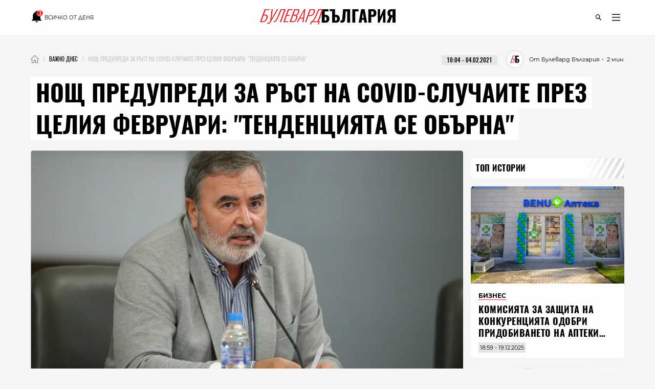

--- FILE ---
content_type: text/html; charset=utf-8
request_url: https://boulevardbulgaria.bg/articles/nosht-predupredi-za-rast-na-covid-sluchaite-prez-tseliya-fevruari-tendentsiyata-se-obarna
body_size: 20537
content:
<!DOCTYPE html>
<html lang="bg" prefix="og: http://ogp.me/ns#">
  <head>
    <meta http-equiv="Content-Type" content="text/html; charset=utf-8" />
<meta content="width=device-width, initial-scale=1.0, maximum-scale=1" name="viewport">
<link rel="shortcut icon" type="image/x-icon" href="/assets/app_icons/favicon-502f22df9f9a79cb5bbc65be5197127c4402fe057e264bc4146a79bb793a8d4f.ico" />

<link rel="apple-touch-icon" type="image/png" href="https://boulevardbulgaria.bg/assets/app_icons/apple-icon-32x32-0cd8772dbb98a329e5e7cf70e87abb03a2a34ca7b4f48f25472f953812aad811.png" sizes="32x32" />
<link rel="apple-touch-icon" type="image/png" href="https://boulevardbulgaria.bg/assets/app_icons/apple-icon-57x57-5f1c04f724cfb1a49002114dbc1dc0f60b3da7c7cbbf32f0395f2e5404782343.png" sizes="57x57" />
<link rel="apple-touch-icon" type="image/png" href="https://boulevardbulgaria.bg/assets/app_icons/apple-icon-72x72-5437d73479b33641c7ab884ab880b5d8a729f8d580c41c6277f60a59251cf86c.png" sizes="72x72" />
<link rel="apple-touch-icon" type="image/png" href="https://boulevardbulgaria.bg/assets/app_icons/apple-icon-114x114-f6ebeecc4b5286d9d5edea07c101e08469f3383d8d6ad220418295edf31f4926.png" sizes="114x114" />
<link rel="apple-touch-icon" type="image/png" href="https://boulevardbulgaria.bg/assets/app_icons/apple-icon-144x144-25d372ef1a5908c6ce04062ea8bcc7fabaf4ff879fceecb001ad89c8d1b4e2cf.png" sizes="144x144" />
<link rel="icon" type="image/png" href="https://boulevardbulgaria.bg/assets/app_icons/android-icon-36x36-8494e67284df91b6a2b8d7d927b07cddec20faf9231e77cb0092559bc38a514d.png" sizes="36x36" />
<link rel="icon" type="image/png" href="https://boulevardbulgaria.bg/assets/app_icons/android-icon-72x72-5437d73479b33641c7ab884ab880b5d8a729f8d580c41c6277f60a59251cf86c.png" sizes="72x72" />
<link rel="icon" type="image/png" href="https://boulevardbulgaria.bg/assets/app_icons/android-icon-96x96-91464fa9d3f4ea907b5774df4cbd25894ff3195bb3e1f9321f86f35b46f46edd.png" sizes="96x96" />
<link rel="icon" type="image/png" href="https://boulevardbulgaria.bg/assets/app_icons/android-icon-192x192-587bfa267b30169171dd206c78d40782c05771265a1f15e20367ebc5be5c94a5.png" sizes="192x192" />

<meta name="msapplication-TileColor" content="#eb1c23">
<meta name="msapplication-TileImage" content="https://boulevardbulgaria.bg/assets/app_icons/ms-icon-144x144-25d372ef1a5908c6ce04062ea8bcc7fabaf4ff879fceecb001ad89c8d1b4e2cf.png">
<meta name="theme-color" content="#eb1c23">


        <link rel="canonical" href="https://boulevardbulgaria.bg/articles/nosht-predupredi-za-rast-na-covid-sluchaite-prez-tseliya-fevruari-tendentsiyata-se-obarna"/>

<title>НОЩ предупреди за ръст на Covid-случаите през целия февруари: &quot;Тенденцията се обърна&quot; - Важно днес - Булевард България</title>
<meta name="description" content="Осем области в България се намират в т.нар. &quot;червена&quot; зона на високо разпространение на коронавирусната инфекция. Най-голяма е заболеваемостта в област Кюс..." />
<meta property="article:author" content="Булевард България" />
<meta property="article:published_time" content="2021-02-04" />
<meta property="article:section" content="Важно днес" />
<meta property="fb:app_id" content="427894692650719" />
<meta property="fb:admins" content="100078292158770,100008709513521" />
<meta property="og:site_name" content="boulevardbulgaria.bg" />
<meta property="og:locale" content="bg_BG" />
<meta property="og:url" content="https://boulevardbulgaria.bg/articles/nosht-predupredi-za-rast-na-covid-sluchaite-prez-tseliya-fevruari-tendentsiyata-se-obarna" />
<meta property="og:title" content="НОЩ предупреди за ръст на Covid-случаите през целия февруари: &quot;Тенденцията се обърна&quot;" />
<meta property="og:description" content="Осем области в България се намират в т.нар. &quot;червена&quot; зона на високо разпространение на коронавирусната инфекция. Най-голяма е заболеваемостта в област Кюс..." />
<meta property="og:image" content="https://boulevardbulgaria.bg/system/editor_pictures/9798/fb_%D0%B0%D0%BD%D0%B3%D0%B5%D0%BB_%D0%BA%D1%83%D0%BD%D1%87%D0%B5%D0%B2.jpg" />
<meta property="og:image:alt" content="НОЩ предупреди за ръст на Covid-случаите през целия февруари: &quot;Тенденцията се обърна&quot;" />
<meta property="og:image:width" content="1200" />
<meta property="og:image:height" content="630" />
<meta property="og:type" content="article" />
<meta property="article:publisher" content="https://www.facebook.com/BoulevardBulgaria" />
<meta name="twitter:card" content="summary_large_image" />
<meta name="twitter:url" content="https://boulevardbulgaria.bg/articles/nosht-predupredi-za-rast-na-covid-sluchaite-prez-tseliya-fevruari-tendentsiyata-se-obarna" />
<meta name="twitter:title" content="НОЩ предупреди за ръст на Covid-случаите през целия февруари: &quot;Тенденцията се обърна&quot; - Важно днес" />
<meta name="twitter:description" content="Осем области в България се намират в т.нар. &quot;червена&quot; зона на високо разпространение на коронавирусната инфекция. Най-голяма е заболеваемостта в област Кюс..." />
<meta name="twitter:image" content="https://boulevardbulgaria.bg/system/editor_pictures/9798/fb_%D0%B0%D0%BD%D0%B3%D0%B5%D0%BB_%D0%BA%D1%83%D0%BD%D1%87%D0%B5%D0%B2.jpg" />

<link rel="stylesheet" media="screen" href="/assets/application-dfde29ed030a3ccb24c7f9ae6fc593691c0895a808b43ac96e5227c82cae88e3.css" />
<script src="/assets/application-848d56cae00c596a2df0a3484b39e5106aed57b5c1e5dee1d963d14b747cdcd3.js" type="2e489c840805d12db4d6b5bf-text/javascript"></script>
<meta name="csrf-param" content="authenticity_token" />
<meta name="csrf-token" content="ecdaKCh0JWv8a+6je2/Flrb4mheEaxtbR7zsVBBHCGd8Y8tXZDUgC0PcNPg/02SetRYLwdk7AaFyvE8uJxmGbA==" />

  <meta name="robots" content="index, follow, max-image-preview:large">  
  <script type="2e489c840805d12db4d6b5bf-text/javascript">
document.addEventListener('DOMContentLoaded', function(e) {
  window.dataLayer.push({
    event: 'author'
  })
})
</script>


<link rel="alternate" type="application/atom+xml" title="ATOM" href="https://boulevardbulgaria.bg/feed.atom" />


  <script type="application/ld+json">
  {
    "@context":"http://schema.org",
    "@type": "NewsArticle",
    "mainEntityOfPage": {
      "@type": "WebPage",
      "@id": "https://boulevardbulgaria.bg/articles/nosht-predupredi-za-rast-na-covid-sluchaite-prez-tseliya-fevruari-tendentsiyata-se-obarna"
    },
    "url": "https://boulevardbulgaria.bg/articles/nosht-predupredi-za-rast-na-covid-sluchaite-prez-tseliya-fevruari-tendentsiyata-se-obarna",
    "headline": "НОЩ предупреди за ръст на Covid-случаите през целия февруари: &quot;Тенденцията се обърна&quot;",
    "articleBody": "Осем области в България се намират в т.нар. &quot;червена&quot; зона на високо разпространение на коронавирусната инфекция. Най-голяма е заболеваемостта в област Кюстендил с над 200 нови случая на 100 000 от населението, а София-град се върна обратно в рисковата зона, след като епидемията временно беше ограничена. &quot;В момента ситуацията все още е много добра, продължаваме да сме в най-светлата зона на Европа заедно с Финландия, Гърция, Исландия, Норвегия. Но тенденцията се обърна. Моята прогноза, без да претендирам, че ще е 100% вярна, е, че през целия февруари ще имаме постепенно покачване на заболяемостта&quot;, каза главният здравен инспектор Ангел Кунчев на брифинга на НОЩ. Пред България има 2 перспективи, предупреди той. Едната е моделът на Франция със сравнително бавно повишаване на новите случаи на коронавирусна инфекция. Втората опция е моделът на Ирландия, Португалия и Испания със значително експоненциално нарастване, &quot;напълване на болниците и изживяване на тази криза, на която бяхме свидетели в края на ноември&quot;. Дали ще минем по единия път или другия, зависи от това как ще се държим и доколко ще спазваме мерките, каза Кунчев. Ген. Венцислав Мутафчийски посочи, че директорите на болници в София наблюдават повишаването на заболеваемостта по броя на хоспитализираните пациенти. &quot;В понеделник сме приели 13 души за един ден (във Военномедицинска академия, б.р.), а толкова болни сме приемали преди това за една седмица. Въпреки че това може да бъде изолиран случай, все пак в нас възникна тревога. Цифрите показват, че има &quot;събуждане&quot; в столицата и в Кюстендил&quot;, каза той. Мутафчийски призова медицинските директори да &quot;затегнат редиците и да се подготвят за това, което ни очаква&quot;. &quot;Другият апел е към гражданите - това, че са разрешени фитнесите, не значи, че са безопасни. Напротив, те са най-опасното място. Валят огромен брой сигнали от хора, които са стъписани от ситуацията в зимните курорти и моловете. Това е отговорност както на съдържателите на определени хотели, така и на молове и магазини&quot;, каза той. Началникът на НОЩ напомни, че България е достигнала пик на заболеваемостта при втората вълна (октомври-ноември 2020) за седем седмици, като е тръгнала от ниво 35 нови случая на 100 000 на двуседмична база. В момента този показател вече е 113 на 100 000 с тенденция на повишение. &quot;Нивата, от които тръгваме са доста по-високи. Тоест - едва ли имаме седем седмици. Нямаме седем седмици. Най-вероятно имаме три седмици&quot;, каза Мутафчийски. Общият брой дози от ваксините, които са поставени в България, са 50 124. От тях обаче изцяло ваксинираните (с две дози) лица са само 16 433, а останалите хора изчакват да премине междинния период за поставянето на втората имунизация. В момента в страната има още около 33 000 дози от ваксините, като се очаква те да се разпределят по РЗИ до дни.",
    "image": ["https://boulevardbulgaria.bg/system/editor_pictures/9798/fb_%D0%B0%D0%BD%D0%B3%D0%B5%D0%BB_%D0%BA%D1%83%D0%BD%D1%87%D0%B5%D0%B2.jpg"],
    "author": {
      "@type": "Person",
      "name": "Булевард България",
      "url": "https://boulevardbulgaria.bg/authors/boulevard-bulgaria"
    },
    "publisher":{
      "@type":"Organization",
      "name":"Boulevard Bulgaria",
      "logo": {
        "@type": "ImageObject",
        "url": "https://boulevardbulgaria.bg/assets/logo-b7aa6d360ec1d96288b2b8c19dfb5152015c3ca1911dda84605a7a36c9777d55.svg"
      }
    },
    "datePublished": "2021-02-04 10:04:00 +0200",
    "dateModified": "2025-05-28 18:49:28 +0300",
    "articleSection": "https://boulevardbulgaria.bg/vazhno-dnes",
    "keywords": "нощ, ангел кунчев, covid-19"
  }
</script>

  <script type="application/ld+json">{"@context":"https://schema.org/","@type":"BreadcrumbList","itemListElement":[{"@type":"ListItem","position":1,"name":"Начало","item":"https://boulevardbulgaria.bg"},{"@type":"ListItem","position":2,"name":"Важно днес","item":"https://boulevardbulgaria.bg/vazhno-dnes"},{"@type":"ListItem","position":3,"name":"НОЩ предупреди за ръст на Covid-случаите през целия февруари: \"Тенденцията се обърна\""}]}</script>


  <script type="2e489c840805d12db4d6b5bf-text/javascript">
    if (!window.dataLayer)
      window.dataLayer = [];
      window.dataLayer.push({
        "article_category_1": "Важно днес",
        "article_author" : "Булевард България",
        "article_name" : "НОЩ ПРЕДУПРЕДИ ЗА РЪСТ НА COVID-СЛУЧАИТЕ ПРЕЗ ЦЕЛИЯ ФЕВРУАРИ: &quot;ТЕНДЕНЦИЯТА СЕ ОБЪРНА&quot;",
        "article_word_count" : parseInt("446")
      || undefined,
    });
  </script>


<link href='/opensearch.xml' rel='search' title='boulevardbulgaria.bg search' type='application/opensearchdescription+xml'>
<script async src="https://securepubads.g.doubleclick.net/tag/js/gpt.js" type="2e489c840805d12db4d6b5bf-text/javascript"></script>
<script type="2e489c840805d12db4d6b5bf-text/javascript">
  window.googletag = window.googletag || {cmd: []};
  googletag.cmd.push(function() {

    
        googletag.defineSlot('/150116058/BoulevardBulgaria.bg/bbg-inner-right-1', [[160, 600], [300, 600], [300, 250]], 'div-gpt-ad-1582387217291-0').setTargeting('test', 'lazyload').addService(googletag.pubads());
    googletag.defineSlot('/150116058/BoulevardBulgaria.bg/bbg-inner-top', [[1110, 300], [1140, 250], [970, 250], [1110, 200], [1160, 160], [1160, 300], [1130, 250], [1140, 160], [1160, 200], [1140, 300], [970, 200], [1130, 160], [1130, 300], [1110, 250], [1140, 200], [1160, 250], [1110, 160], [1130, 200], [728, 90], [970, 160], [970, 300]], 'div-gpt-ad-1582387259673-0').setTargeting('test', 'lazyload').addService(googletag.pubads());
    googletag.defineSlot('/150116058/BoulevardBulgaria.bg/bbg-inner-top-2', [[728, 90]], 'div-gpt-ad-1582387275730-0').setTargeting('test', 'lazyload').addService(googletag.pubads());
    googletag.defineSlot('/150116058/BoulevardBulgaria.bg/bbg-inner-bottom', [[800, 160], [728, 90], [800, 210], [800, 150]], 'div-gpt-ad-1582386847151-0').setTargeting('test', 'lazyload').addService(googletag.pubads());
    googletag.defineSlot('/150116058/BoulevardBulgaria.bg/bbg-inner-wallpaper', [1, 1], 'div-gpt-ad-1582387299571-0').setTargeting('test', 'lazyload').addService(googletag.pubads());

    const stickySlot = googletag.defineSlot('/150116058/BoulevardBulgaria.bg/bbg-inner-right-2-sticky', [[300, 600], [160, 600], [300, 251]], 'div-gpt-ad-1582387239554-0').setTargeting('test', 'lazyload').addService(googletag.pubads());
    setInterval(() => { 
        googletag.cmd.push(function() {
            googletag.pubads().refresh([stickySlot]);
        });
    }, 30000);

    



    googletag.pubads().enableLazyLoad({
      // Fetch slots within 2 viewports.
      fetchMarginPercent: 200,
      // Render slots within 1 viewports.
      renderMarginPercent: 100,
      // Double the above values on mobile, where viewports are smaller
      // and users tend to scroll faster.
      mobileScaling: 2.0
    });
    googletag.pubads().enableSingleRequest();
    googletag.pubads().setTargeting('bbg_url', "243a1852cf734cc6b618ad9d1c92504b");
    googletag.pubads().setTargeting('bbg_tag', "нощ, ангел кунчев, covid-19" );
    googletag.pubads().setTargeting('bbg_cat', "vazhno-dnes" );
    googletag.pubads().collapseEmptyDivs();

    // Function to enable services
    function startAdServing(consentStatus) {
      console.log('Starting ad serving with consent status:', consentStatus);
      googletag.enableServices();
    }

    // Cookiebot/TCF integration with timeout
    var servicesEnabled = false;
    var consentTimeout = 3000;

    // Timeout fallback to ensure ads serve even if Cookiebot fails
    setTimeout(function() {
      if (!servicesEnabled) {
        console.log('Cookiebot timeout - enabling ads without consent integration');
        servicesEnabled = true;
        startAdServing('timeout');
      }
    }, consentTimeout);

    var tcfApiAttempts = 20;

    // Try to integrate with Cookiebot/TCF
    function attemptConsentIntegration(fallback = true) {
      if (typeof __tcfapi !== 'undefined') {
        console.log('TCF API found - integrating with Cookiebot');

        __tcfapi('getTCData', 2, function(tcData, success) {
          if (!servicesEnabled && success) {
            servicesEnabled = true;

            // Configure privacy settings if GDPR applies
            if (tcData.gdprApplies && tcData.vendor && tcData.vendor.consents) {
              var hasGoogleConsent = tcData.vendor.consents['755'] || false;

              try {
                googletag.pubads().setPrivacySettings({
                  nonPersonalizedAds: !hasGoogleConsent
                });
                console.log('Privacy settings applied - Google consent:', hasGoogleConsent);
              } catch (e) {
                console.log('Privacy settings error (using fallback):', e.message);
              }

              startAdServing('consent_integrated');
            } else {
              // No GDPR or no consent data
              startAdServing('no_gdpr_or_consent');
            }
          } else if (!success && !servicesEnabled) {
            console.log('TCF getData failed - enabling ads anyway');
            servicesEnabled = true;
            startAdServing('tcf_failed');
          }
        });
      } else if (fallback) {
        // No TCF API available
        if (!servicesEnabled) {
          console.log('No TCF API found - enabling ads without consent integration');
          servicesEnabled = true;
          startAdServing('no_tcf');
        }
      } else if (tcfApiAttempts > 0) {
        tcfApiAttempts--;
        setTimeout(() => attemptConsentIntegration(false), 100);
      }
    }

    // Try immediately in case Cookiebot is already loaded
    attemptConsentIntegration(false);

    // If not loaded yet, wait for it with polling
    var checkAttempts = 0;
    var maxAttempts = 20; // Check for 2 seconds max

    var consentWait = setInterval(function() {
      checkAttempts++;

      if (!servicesEnabled && typeof __tcfapi !== 'undefined') {
        console.log('TCF API loaded after', checkAttempts * 100, 'ms');
        clearInterval(consentWait);
        attemptConsentIntegration();
      } else if (checkAttempts >= maxAttempts) {
        clearInterval(consentWait);
        if (!servicesEnabled) {
          console.log('Stopped waiting for TCF API after', maxAttempts * 100, 'ms');
          servicesEnabled = true;
          startAdServing('wait_timeout');
        }
      }
    }, 100);

    // Handle consent changes (for users who modify consent)
    window.addEventListener('CookiebotOnConsentReady', function() {
      if (typeof __tcfapi !== 'undefined') {
        console.log('Cookiebot consent updated - refreshing privacy settings');
        __tcfapi('getTCData', 2, function(tcData, success) {
          if (success && tcData.gdprApplies && tcData.vendor && tcData.vendor.consents) {
            var hasGoogleConsent = tcData.vendor.consents['755'] || false;

            try {
              googletag.pubads().setPrivacySettings({
                nonPersonalizedAds: !hasGoogleConsent
              });
              // Refresh ads with new consent
              googletag.pubads().refresh();
              console.log('Ads refreshed with updated consent');
            } catch (e) {
              console.log('Error updating privacy settings:', e.message);
            }
          }
        });
      }
    });
  });
</script>
<!-- Google Tag Manager -->
<script defer type="2e489c840805d12db4d6b5bf-text/javascript">

 window['gtag_enable_tcf_support'] = true;

(function(w,d,s,l,i){w[l]=w[l]||[];w[l].push({'gtm.start':
new Date().getTime(),event:'gtm.js'});var f=d.getElementsByTagName(s)[0],
j=d.createElement(s),dl=l!='dataLayer'?'&l='+l:'';j.async=true;j.src=
'https://www.googletagmanager.com/gtm.js?id='+i+dl;f.parentNode.insertBefore(j,f);
})(window,document,'script','dataLayer','GTM-KXTC66K');
</script>
<!-- End Google Tag Manager -->
<script src="https://cdn.onesignal.com/sdks/OneSignalSDK.js" async="" type="2e489c840805d12db4d6b5bf-text/javascript"></script>
<script type="2e489c840805d12db4d6b5bf-text/javascript">
  var OneSignal = window.OneSignal || [];
  OneSignal.push(function() {
    OneSignal.init({
      appId: "78e185dc-7a36-436e-865f-306f5ebe86c1",
    });
  });
</script>
<script defer src="//www.instagram.com/embed.js" type="2e489c840805d12db4d6b5bf-text/javascript"></script>
      
  <meta name="robots" content="index, follow, max-image-preview:large">  
  <script type="2e489c840805d12db4d6b5bf-text/javascript">
document.addEventListener('DOMContentLoaded', function(e) {
  window.dataLayer.push({
    event: 'author'
  })
})
</script>

  </head>
  <body>
    <div class="scroll-progress"></div>
    <div class="off-canvas-wrapper">
      <div class="off-canvas-wrapper-inner">
        <div class="off-canvas-content">
          <header class='small-12'>
  <div class='scroll-progress'></div>
  <div class='row'>
    <div class='small-12 column top-header'>
      <div class='float-left small-3'>
        <div class='small-12 text-left social-icons'>
          <a href="/vsichko-za-denya" style="font-size: 10px; font-family: 'Montserrat Regular';">
            <?xml version="1.0" encoding="UTF-8" standalone="no"?>
<svg
   width="24"
   height="24"
   viewBox="0 0 36 36"
   version="1.1"
   id="svg4"
   style="margin-bottom: -6px;"
   sodipodi:docname="mdi--bell-notification.svg"
   inkscape:export-filename="../Desktop/bell-notification.svg"
   inkscape:export-xdpi="96"
   inkscape:export-ydpi="96"
   xmlns:inkscape="http://www.inkscape.org/namespaces/inkscape"
   xmlns:sodipodi="http://sodipodi.sourceforge.net/DTD/sodipodi-0.dtd"
   xmlns="http://www.w3.org/2000/svg"
   xmlns:svg="http://www.w3.org/2000/svg">
  <defs
     id="defs8" />
  <sodipodi:namedview
     id="namedview6"
     pagecolor="#ffffff"
     bordercolor="#000000"
     borderopacity="0.25"
     inkscape:showpageshadow="2"
     inkscape:pageopacity="0.0"
     inkscape:pagecheckerboard="0"
     inkscape:deskcolor="#d1d1d1"
     showgrid="false" />
  <path
     d="m 17.341648,35.554287 c 1.74078,0 3.136542,-1.434753 3.136542,-3.224164 h -6.273083 a 3.1365412,3.2241647 0 0 0 3.136541,3.224164"
     id="path219"
     style="stroke-width:1.59003" />
  <path
     d="m 28.319543,17.482844 c -0.784135,0.209571 -1.568271,0.338537 -2.352406,0.338537 A 8.641171,8.8825737 0 0 1 17.341648,8.9549282 c 0,-2.3697611 0.909598,-4.5138303 2.352406,-6.1097919 A 3.0267623,3.1113189 0 0 0 17.341648,1.7005579 c -1.725097,0 -3.136541,1.4508741 -3.136541,3.2241647 V 5.3922265 C 9.5473437,6.8108586 6.3637541,11.211844 6.3637541,16.209299 v 9.672494 l -3.1365415,3.224164 v 1.612082 H 31.456084 v -1.612082 l -3.136541,-3.224164 z"
     id="path217"
     style="stroke-width:1.59003" />
  <path
     d="m 35.161292,8.5942889 c 0,4.6331071 -3.773293,8.4020091 -8.411795,8.4020091 -4.638503,0 -8.411796,-3.768902 -8.411796,-8.4020091 0,-4.6331094 3.773293,-8.4020109 8.411796,-8.4020109 4.638502,0 8.411795,3.7689015 8.411795,8.4020109"
     id="path2"
     style="fill:#ff0000;stroke-width:2.40197" />
  <text
     xml:space="preserve"
     style="font-size:16px;font-family:'Noto Sans Display';-inkscape-font-specification:'Noto Sans Display';fill:#ffffff"
     x="22.136503"
     y="14.529861"
     id="text324"><tspan
       sodipodi:role="line"
       id="tspan322"
       x="22.136503"
       y="14.529861"
       style="font-style:normal;font-variant:normal;font-weight:600;font-stretch:normal;font-size:18px;font-family:'Noto Sans Display';-inkscape-font-specification:'Noto Sans Display Semi-Bold';fill:#ffffff">3</tspan></text>
</svg>

            <span class="show-for-medium upper">Всичко от деня</span>
          </a>
        </div>
      </div>
      <div class='small-6 column float-left'>
        <a href="/"><img id="logo" alt="logo" height="15" width="125" src="/assets/logo-b7aa6d360ec1d96288b2b8c19dfb5152015c3ca1911dda84605a7a36c9777d55.svg" /></a>
      </div>
      <div class='float-left small-3'>
        <div class='small-12 float-right'>
          <ul class='icon-list menu text-right'>
  <li class='icons float-right'>
    <a href="javascript:void(0)" id='openDropDown'><i class='icon-menu'></i></a>
    <div id="mainDropDown">
      <span id='dropDownCloseBtn'>
        <span></span>
      </span>
      <ul class="dropdown no-bullet text-left small-12 float-left">
        <li>
          <a href="/vsichko-za-denya" class="highlighting">
            всичко от деня
          </a>
        </li>
      </ul>
      <ul class="dropdown main no-bullet text-left small-12 float-left">
            <li><a href="/galeriya">галерия</a></li>
            <li><a href="/zhivot">Живот</a></li>
            <li><a href="/politika">Политика</a></li>
            <li><a href="/biznes">Бизнес</a></li>
            <li><a href="/tehnologii">Технологии</a></li>
            <li><a href="/kino-i-seriali">Кино и сериали</a></li>
            <li><a href="/kultura">Култура</a></li>
            <li><a href="/koli">Коли</a></li>
            <li><a href="/gen-z-dnevnitsi">GEN Z дневници</a></li>
            <li><a href="/tekstove-ot-partnyori">Текстове от партньори</a></li>
            <li><a href="/infografika">Инфографика</a></li>
            <li><a href="/teentok">тийнток</a></li>
            <li><a href="/izbori">Избори - Новини</a></li>
            <li><a href="/evropeyski-dnevnitsi">Европейски дневници </a></li>
            <li><a href="/mlada-balgariya">Млада България </a></li>
            <li><a href="/evroto-vaprosi-i-otgovori">Еврото - въпроси и отговори</a></li>
            <li><a href="/sport">Спорт</a></li>
            <li><a href="/koleden-bulevard">Коледен булевард</a></li>
            <li><a href="/zdrave">Здраве</a></li>
            <li><a href="/koli">Коли</a></li>
            <li><a href="/gen-z-dnevnitsi">GEN Z дневници</a></li>
        <li><a href="/podcasts">Подкасти</a></li>
        <li><a href="https://mailchi.mp/boulevardbulgaria/ref-subscribers">Нюзлетър</a></li>
        <li class='icons float-left hide-for-large'>
          <a href="/podcasts" class='soundcloud'></a>
        </li>
      </ul>
      <ul class="dropdown no-bullet text-left small-12 clearfix">
        <li><a target="_blank" href="/BoulevardBulgariaBG_RATE_CARD_2025_BGN_and_EURO.pdf">Реклама</a></li>
        <li><a target="_blank" href="/rate-card.pdf">Политическа реклама</a></li>
            <li><a href="/bulevardbulgaria/za-nas">За нас</a></li>
      </ul>
    </div>
  </li>
  <li class='icons float-right'>
    <a href="javascript:void(0)" class='icons' id='openSearchForm'><i class='icon-search'></i></a>
  </li>
</ul>
        </div>
      </div>
      <div class='small-12 search-form' id="searchForm">
        <form action="/search" accept-charset="UTF-8" method="get"><input name="utf8" type="hidden" value="&#x2713;" />
          <input type="text" name="query" id="query" placeholder="Въведете ключова дума..." />
          <input type="submit" name="commit" value="" class="icon-search" data-disable-with="" />
</form>      </div>
    </div>
  </div>
</header>
            <div id="content" class='small-12'>
              
              <div class='row column'>
                <div class='small-12' style="background-color: rgb(245, 245, 245);">
                  
    <div class="section banner small-12 " id="topMegaboard">
  <!-- /150116058/BoulevardBulgaria.bg/bbg-inner-top -->
  <div id='div-gpt-ad-1582387259673-0'>
    <script type="2e489c840805d12db4d6b5bf-text/javascript">
      googletag.cmd.push(function() { googletag.display('div-gpt-ad-1582387259673-0'); });
    </script>
  </div>
</div>
	<div class='small-12 clearfix' id="article_5788">
    <nav id="breadcrumbs" class="float-left"><ul class="breadcrumbs"><li><a href="/"><img class="home" alt="Булевард България Новини" src="/assets/home-a383f8a3afe5862ee52aaeb105a1bbe4b88a1d5faa96017188498f204e9d21c8.webp" /></a></li><li><a href="/vazhno-dnes"><span>Важно днес</span></a></li><li class="disabled"><span>НОЩ предупреди за ръст на Covid-случаите през целия февруари: &quot;Тенденцията се обърна&quot;</span></li></ul></nav>
    <div class='date-wrap clearfix'>
      <div class="font-11 reading-time" style="font-family: 'Montserrat Regular'">
        <span>・ 2 мин.</span>
      </div>
      <div class='font-11 authorship'>
          <a class="wrapper" href="/authors/boulevard-bulgaria">
            <div class='image-wrap wallpaper'>
              <img class="cover-image" alt="Булевард България" src="/system/editor_pictures/85/xs_Profile_Photo_01.webp" />
            </div>
            <span>От Булевард България</span>
</a>      </div>
      <div style='margin-right: 1rem;margin-left: 1rem;'>
        <div class="date-label font-11">
  <time datetime="2021-02-04T10:04" class="date">10:04 - 04.02.2021</time>
</div>
      </div>
    </div>
  </div>

  <div class="highlight classic">
    <h1 class='title font-46 upper'>
      <span>НОЩ предупреди за ръст на Covid-случаите през целия февруари: &quot;Тенденцията се обърна&quot;</span>
    </h1>
  </div>

                </div>
                <div class="main-content" data-hook>
                  

  <div class='small-12 wallpaper responsive-embed widescreen main-article-image rounded'>
    <img class="cover-image" alt="НОЩ предупреди за ръст на Covid-случаите през целия февруари: &quot;Тенденцията се обърна&quot;" src="/system/editor_pictures/9798/xl_%D0%B0%D0%BD%D0%B3%D0%B5%D0%BB_%D0%BA%D1%83%D0%BD%D1%87%D0%B5%D0%B2.webp" />
    
    
  </div>



      <div class='section banner'>
  <!-- /150116058/BoulevardBulgaria.bg/bbg-inner-top-2 -->
  <div id='div-gpt-ad-1582387275730-0'>
    <script type="2e489c840805d12db4d6b5bf-text/javascript">
      googletag.cmd.push(function() { googletag.display('div-gpt-ad-1582387275730-0'); });
    </script>
  </div>
</div>


<div class='article rounded ifr-wrap ' itemprop="articleBody" id="5788">
    <div class="article-content"><p>Осем области в България се намират в т.нар. "червена" зона на високо разпространение на коронавирусната инфекция. Най-голяма е заболеваемостта в област Кюстендил с над 200 нови случая на 100 000 от населението, а София-град се върна обратно в рисковата зона, след като епидемията временно беше ограничена. </p>

<p>"В момента ситуацията все още е много добра, продължаваме да сме в най-светлата зона на Европа заедно с Финландия, Гърция, Исландия, Норвегия. Но тенденцията се обърна. Моята прогноза, без да претендирам, че ще е 100% вярна, е, че през целия февруари ще имаме постепенно покачване на заболяемостта", каза главният здравен инспектор Ангел Кунчев на брифинга на НОЩ.</p>

<p>Пред България има 2 перспективи, предупреди той. Едната е моделът на Франция със сравнително бавно повишаване на новите случаи на коронавирусна инфекция. Втората опция е моделът на Ирландия, Португалия и Испания със значително експоненциално нарастване, "напълване на болниците и изживяване на тази криза, на която бяхме свидетели в края на ноември".</p>

<p><strong>Дали ще минем по единия път или другия, зависи от това как ще се държим и доколко ще спазваме мерките, каза Кунчев. </strong></p>

<p>Ген. Венцислав Мутафчийски посочи, че директорите на болници в София наблюдават повишаването на заболеваемостта по броя на хоспитализираните пациенти. </p>

<p>"В понеделник сме приели 13 души за един ден (във Военномедицинска академия, б.р.), а толкова болни сме приемали преди това за една седмица. Въпреки че това може да бъде изолиран случай, все пак в нас възникна тревога. Цифрите показват, че има "събуждане" в столицата и в Кюстендил", каза той. </p>

<p><strong>Мутафчийски призова медицинските директори да "затегнат редиците и да се подготвят за това, което ни очаква". </strong></p>

<p>"Другият апел е към гражданите - това, че са разрешени фитнесите, не значи, че са безопасни. Напротив, те са най-опасното място. Валят огромен брой сигнали от хора, които са стъписани от ситуацията в зимните курорти и моловете. Това е отговорност както на съдържателите на определени хотели, така и на молове и магазини", каза той. </p>

<p>Началникът на НОЩ напомни, че България е достигнала пик на заболеваемостта при втората вълна (октомври-ноември 2020) за седем седмици, като е тръгнала от ниво 35 нови случая на 100 000 на двуседмична база. </p>

<p>В момента този показател вече е 113 на 100 000 с тенденция на повишение.</p>

<p>"<strong>Нивата, от които тръгваме са доста по-високи. Тоест - едва ли имаме седем седмици. Нямаме седем седмици. Най-вероятно имаме три седмици</strong>", каза Мутафчийски. </p>

<p>Общият брой дози от ваксините, които са поставени в България, са 50 124. От тях обаче изцяло ваксинираните (с две дози) лица са само 16 433, а останалите хора изчакват да премине междинния период за поставянето на втората имунизация. </p>

<p>В момента в страната има още около 33 000 дози от ваксините, като се очаква те да се разпределят по РЗИ до дни. </p>
</div>



<script type="2e489c840805d12db4d6b5bf-text/javascript">
  $(document).ready(function() {
    if ($(window).width() <= 768) {
      const firstParagraph = $('.article-content p').first();
      const adBanner =  $('    <div class=\'section banner\'>\n  <!-- /150116058/BoulevardBulgaria.bg/bbg-inner-top-2 -->\n  <div id=\'div-gpt-ad-1582387275730-0\'>\n    <script>\n      googletag.cmd.push(function() { googletag.display(\'div-gpt-ad-1582387275730-0\'); });\n    <\/script>\n  <\/div>\n<\/div>\n')
      if (firstParagraph.length > 0) {
        firstParagraph.after(adBanner);
      }
    }
    let docHeight = $(document).height(),
      windowHeight = $(window).height(),
      scrollPercent;
    $(window).on("scroll", function () {
      scrollPercent = ($(window).scrollTop() / (docHeight - windowHeight)) * 100;
      $(".scroll-progress").width(scrollPercent + "%");
    });
  });
</script>
  <div class='section small-12'>
  <hr>
  <p>
    <em><mark>Ако нашият сайт ви харесва, можете да се абонирате за седмичния ни нюзлетър тук: </mark></em>
  </p>
  <form class="new_subscriber" id="new_subscriber" action="/subscribers" accept-charset="UTF-8" method="post"><input name="utf8" type="hidden" value="&#x2713;" /><input type="hidden" name="authenticity_token" value="J0q5++AlWtzw4Pe5xBbNbHRWA6APAutinPfeJrRdeq1DiJkloefl5swFJt+IjFL/+ZgnLcgxwqqfOmuCYy0l5w==" />
  <div class="input-group">
    <span class="input-group-label"><i class='icon-mail'></i></span>
    <input placeholder="E-mail" class="input-group-field" type="text" name="subscriber[email]" id="subscriber_email" />
    <div class="input-group-button">
      <input type="submit" name="commit" value="Запиши се" class="button" data-disable-with="Запиши се" />
    </div>
  </div>
  <div class='subscribe-terms-wrap'>
    <input name="subscriber[terms]" type="hidden" value="0" /><input type="checkbox" value="1" name="subscriber[terms]" id="subscriber_terms" />
    <label for="subscriber_terms">Запознат съм с <a href="/bulevardbulgaria/privacy-policy">политиката за съхранение на лични данни</a></label>
  </div>
</form>
</div>
  
<div id="fb-root"></div>
<script async defer crossorigin="anonymous" src="https://connect.facebook.net/bg_BG/sdk.js#xfbml=1&version=v14.0&appId=427894692650719&autoLogAppEvents=1" nonce="TbztaWLV" type="2e489c840805d12db4d6b5bf-text/javascript"></script>

<div class='small-12 fb-like-buttons'>
  <div class="fb-like" data-href="https://boulevardbulgaria.bg/articles/nosht-predupredi-za-rast-na-covid-sluchaite-prez-tseliya-fevruari-tendentsiyata-se-obarna" data-layout="standard" data-action="like" data-show-faces="true" data-share="true"></div>  
</div>
</div>

<div class='small-12 share-label'>
  <div class='small-12 small-offset-1'>
    <span class='upper font-16'>СПОДЕЛЕТЕ</span>
    <div class='social-block'>
      <ul class='no-bullet float-left share-blocks font-14 '>
        <li class='float-left'>
            <a 
              class="facebook" 
              href="https://www.facebook.com/sharer/sharer.php?u=https://boulevardbulgaria.bg/articles/nosht-predupredi-za-rast-na-covid-sluchaite-prez-tseliya-fevruari-tendentsiyata-se-obarna&amp;t=https://boulevardbulgaria.bg/articles/nosht-predupredi-za-rast-na-covid-sluchaite-prez-tseliya-fevruari-tendentsiyata-se-obarna" 
              title="Share on Facebook" target="_blank" rel="noopener noreferrer"
            >
              <svg class="svg-iline--fa fa-facebook fa-fw" aria-hidden="true" focusable="false" data-prefix="fab" data-icon="facebook" role="img" xmlns="http://www.w3.org/2000/svg" viewBox="0 0 512 512" data-fa-i2svg=""><path fill="currentColor" d="M512 256C512 114.6 397.4 0 256 0S0 114.6 0 256C0 376 82.7 476.8 194.2 504.5V334.2H141.4V256h52.8V222.3c0-87.1 39.4-127.5 125-127.5c16.2 0 44.2 3.2 55.7 6.4V172c-6-.6-16.5-1-29.6-1c-42 0-58.2 15.9-58.2 57.2V256h83.6l-14.4 78.2H287V510.1C413.8 494.8 512 386.9 512 256h0z"></path></svg>
            </a>
            <!--
            <a
              href="https://www.facebook.com/sharer/sharer.php?sdk=joey&amp;display=popup&amp;ref=plugin&amp;src=share_button&amp;u=https://boulebardbulgaria.bg"
              onclick="return !window.open(this.href, 'Facebook', 'width=640,height=300')"
              class="icon-facebook font-12"
              data-medium="facebook"
              rel="nofollow"
            ></a>
          <div class="show-for-small-only">
            <a
              href="https://m.facebook.com/sharer.php?u="
              onclick="return !window.open(this.href, 'Facebook', 'width=640,height=300')"
              class="icon-facebook facebook"
              data-medium="facebook"
              rel="nofollow"
            ></a>
          </div>
            -->
        </li>
        <li>
          <a 
            class="x-twitter" 
            href="https://twitter.com/intent/tweet?source=https://boulevardbulgaria.bg&amp;text=НОЩ%C2%A0предупреди%C2%A0за%C2%A0ръст%C2%A0на%C2%A0Covid-случаите%C2%A0през%C2%A0целия%C2%A0февруари:%C2%A0&quot;Тенденцията%C2%A0се%C2%A0обърна&quot;&amp;url=https://boulevardbulgaria.bg/articles/nosht-predupredi-za-rast-na-covid-sluchaite-prez-tseliya-fevruari-tendentsiyata-se-obarna&amp;via=boulevardbulgaria.bg" 
            target="_blank" 
            rel="noopener noreferrer" 
            title="Share on X">
              <svg class="svg-inline--fa fa-x-twitter fa-fw" aria-hidden="true" focusable="false" data-prefix="fab" data-icon="x-twitter" role="img" xmlns="http://www.w3.org/2000/svg" viewBox="0 0 512 512" data-fa-i2svg=""><path fill="currentColor" d="M389.2 48h70.6L305.6 224.2 487 464H345L233.7 318.6 106.5 464H35.8L200.7 275.5 26.8 48H172.4L272.9 180.9 389.2 48zM364.4 421.8h39.1L151.1 88h-42L364.4 421.8z"></path></svg>
          </a>
          <!--
          <a
            href="https://twitter.com/intent/tweet?text=&amp;url=https://boulevardbulgaria.bg/articles/nosht-predupredi-za-rast-na-covid-sluchaite-prez-tseliya-fevruari-tendentsiyata-se-obarna"
            class="icon-X"
            rel="nofollow"
          ></a>
          -->
        </li>
        <li>
          <a 
            class="linkedin" 
            href="https://www.linkedin.com/shareArticle?mini=true&amp;url=https://boulevardbulgaria.bg/articles/nosht-predupredi-za-rast-na-covid-sluchaite-prez-tseliya-fevruari-tendentsiyata-se-obarna&amp;title=НОЩ предупреди за ръст на Covid-случаите през целия февруари: &quot;Тенденцията се обърна&quot;&amp;summary=&amp;source=https://boulevardbulgaria.bg" 
            target="_blank" 
            rel="noopener noreferrer" 
            title="Share on LinkedIn"
          >
            <svg class="svg-inline--fa fa-linkedin fa-fw" aria-hidden="true" focusable="false" data-prefix="fab" data-icon="linkedin" role="img" xmlns="http://www.w3.org/2000/svg" viewBox="0 0 448 512" data-fa-i2svg=""><path fill="currentColor" d="M416 32H31.9C14.3 32 0 46.5 0 64.3v383.4C0 465.5 14.3 480 31.9 480H416c17.6 0 32-14.5 32-32.3V64.3c0-17.8-14.4-32.3-32-32.3zM135.4 416H69V202.2h66.5V416zm-33.2-243c-21.3 0-38.5-17.3-38.5-38.5S80.9 96 102.2 96c21.2 0 38.5 17.3 38.5 38.5 0 21.3-17.2 38.5-38.5 38.5zm282.1 243h-66.4V312c0-24.8-.5-56.7-34.5-56.7-34.6 0-39.9 27-39.9 54.9V416h-66.4V202.2h63.7v29.2h.9c8.9-16.8 30.6-34.5 62.9-34.5 67.2 0 79.7 44.3 79.7 101.9V416z"></path></svg>
          </a>
        </li>
        <li class="share-reddit">
          <a 
            href="https://www.reddit.com/submit?url=https://boulevardbulgaria.bg/articles/nosht-predupredi-za-rast-na-covid-sluchaite-prez-tseliya-fevruari-tendentsiyata-se-obarna%2F&amp;title=НОЩ предупреди за ръст на Covid-случаите през целия февруари: &quot;Тенденцията се обърна&quot;" target="_blank" 
            rel="noopener noreferrer" title="Submit to Reddit"
            class="share-button btn-link icon-reddit" 
          >
            <svg class="svg-inline--fa fa-reddit-alien fa-fw" aria-hidden="true" focusable="false" data-prefix="fab" data-icon="reddit-alien" role="img" xmlns="http://www.w3.org/2000/svg" viewBox="0 0 512 512" data-fa-i2svg=""><path fill="currentColor" d="M373 138.6c-25.2 0-46.3-17.5-51.9-41l0 0c-30.6 4.3-54.2 30.7-54.2 62.4l0 .2c47.4 1.8 90.6 15.1 124.9 36.3c12.6-9.7 28.4-15.5 45.5-15.5c41.3 0 74.7 33.4 74.7 74.7c0 29.8-17.4 55.5-42.7 67.5c-2.4 86.8-97 156.6-213.2 156.6S45.5 410.1 43 323.4C17.6 311.5 0 285.7 0 255.7c0-41.3 33.4-74.7 74.7-74.7c17.2 0 33 5.8 45.7 15.6c34-21.1 76.8-34.4 123.7-36.4l0-.3c0-44.3 33.7-80.9 76.8-85.5C325.8 50.2 347.2 32 373 32c29.4 0 53.3 23.9 53.3 53.3s-23.9 53.3-53.3 53.3zM157.5 255.3c-20.9 0-38.9 20.8-40.2 47.9s17.1 38.1 38 38.1s36.6-9.8 37.8-36.9s-14.7-49.1-35.7-49.1zM395 303.1c-1.2-27.1-19.2-47.9-40.2-47.9s-36.9 22-35.7 49.1c1.2 27.1 16.9 36.9 37.8 36.9s39.3-11 38-38.1zm-60.1 70.8c1.5-3.6-1-7.7-4.9-8.1c-23-2.3-47.9-3.6-73.8-3.6s-50.8 1.3-73.8 3.6c-3.9 .4-6.4 4.5-4.9 8.1c12.9 30.8 43.3 52.4 78.7 52.4s65.8-21.6 78.7-52.4z"></path></svg></a>
        </li>
        <li>
          <a 
            class="whatsapp" 
            href="https://api.whatsapp.com/send/?text=https://boulevardbulgaria.bg/articles/nosht-predupredi-za-rast-na-covid-sluchaite-prez-tseliya-fevruari-tendentsiyata-se-obarna" 
            target="_blank" 
            rel="noopener noreferrer" 
            title="Share on WhatsApp">
            <svg class="svg-inline--fa fa-whatsapp fa-fw" aria-hidden="true" focusable="false" data-prefix="fab" data-icon="whatsapp" role="img" xmlns="http://www.w3.org/2000/svg" viewBox="0 0 448 512" data-fa-i2svg=""><path fill="currentColor" d="M380.9 97.1C339 55.1 283.2 32 223.9 32c-122.4 0-222 99.6-222 222 0 39.1 10.2 77.3 29.6 111L0 480l117.7-30.9c32.4 17.7 68.9 27 106.1 27h.1c122.3 0 224.1-99.6 224.1-222 0-59.3-25.2-115-67.1-157zm-157 341.6c-33.2 0-65.7-8.9-94-25.7l-6.7-4-69.8 18.3L72 359.2l-4.4-7c-18.5-29.4-28.2-63.3-28.2-98.2 0-101.7 82.8-184.5 184.6-184.5 49.3 0 95.6 19.2 130.4 54.1 34.8 34.9 56.2 81.2 56.1 130.5 0 101.8-84.9 184.6-186.6 184.6zm101.2-138.2c-5.5-2.8-32.8-16.2-37.9-18-5.1-1.9-8.8-2.8-12.5 2.8-3.7 5.6-14.3 18-17.6 21.8-3.2 3.7-6.5 4.2-12 1.4-32.6-16.3-54-29.1-75.5-66-5.7-9.8 5.7-9.1 16.3-30.3 1.8-3.7.9-6.9-.5-9.7-1.4-2.8-12.5-30.1-17.1-41.2-4.5-10.8-9.1-9.3-12.5-9.5-3.2-.2-6.9-.2-10.6-.2-3.7 0-9.7 1.4-14.8 6.9-5.1 5.6-19.4 19-19.4 46.3 0 27.3 19.9 53.7 22.6 57.4 2.8 3.7 39.1 59.7 94.8 83.8 35.2 15.2 49 16.5 66.6 13.9 10.7-1.6 32.8-13.4 37.4-26.4 4.6-13 4.6-24.1 3.2-26.4-1.3-2.5-5-3.9-10.5-6.6z"></path></svg>
          </a>
        </li>
        <li>
          <a href="/cdn-cgi/l/email-protection#[base64]" class='icon-mail' target='_blank'></a>
        </li>
        <!-- 
          <li>
            <a href="#disqus_thread" class='button comments'>КОМЕНТИРАЙ</a>
          </li>
        -->
      </ul>
    </div>
  </div>
</div>

  <div class='small-12'>
    <div class='small-12'>
      <div class="small-12 tag-header rounded">
        <span class="font-16 strong">
          <ul class="no-bullet tag-list">
              <li><a href="/tags/nosht">нощ</a></li>
              <li><a href="/tags/angel-kunchev">ангел кунчев</a></li>
              <li><a href="/tags/covid-19">covid-19</a></li>
          </ul>
</span>      </div>
    </div>
  </div>



    <div class='section banner'>
  <!-- /150116058/BoulevardBulgaria.bg/bbg-inner-bottom -->
  <div id='div-gpt-ad-1582386847151-0'>
    <script data-cfasync="false" src="/cdn-cgi/scripts/5c5dd728/cloudflare-static/email-decode.min.js"></script><script type="2e489c840805d12db4d6b5bf-text/javascript">
      googletag.cmd.push(function() { googletag.display('div-gpt-ad-1582386847151-0'); });
    </script>
  </div>
</div>


    <!-- /150116058/BoulevardBulgaria.bg/bbg-inner-wallpaper -->
<div id='div-gpt-ad-1582387299571-0' style='width: 1px; height: 1px;'>
  <script type="2e489c840805d12db4d6b5bf-text/javascript">
    googletag.cmd.push(function() { googletag.display('div-gpt-ad-1582387299571-0'); });
  </script>
</div>


  <div class="ifr-wrap iframe-section banner">
	<iframe allowfullscreen='true' frameborder='0' height="280" src="/inhouse_banners/pr-zone" width="850"></iframe>
</div>


  
<div class="small-12 tag-header  rounded">
    <a class="tag font-16 strong " href="/vsichko-za-denya">Последни новини</a>
  
</div>
  <div class='infinite-list'>
    <div class="articles-list no-bullet small-12 wide-boxes" data-equalizer>
        
  <div class="small-12">
    <div class="float-left">
      <a href="/articles/sasht-konfiskuvaha-vtori-petrolen-tanker-kray-bregovete-na-venetsuela">
        <div class='small-12 wallpaper rounded'>
          <img class="cover-image" alt="САЩ конфискуваха втори петролен танкер край бреговете на Венецуела" src="/system/editor_pictures/66166/m_%D1%82%D0%B0%D0%BD%D0%BA%D0%B5%D1%80_%D0%B2%D0%B5%D0%BD%D0%B5%D1%86%D1%83%D0%B5%D0%BB%D0%B0.webp" />
        </div>
</a>    </div>
    <div class="float-left column title-wrap rounded small-12" >
      <div>
        <span class="tag selected font-12">Важно днес</span>
      </div>
      <h3 class="title upper font-18"><a href="/articles/sasht-konfiskuvaha-vtori-petrolen-tanker-kray-bregovete-na-venetsuela">САЩ конфискуваха втори петролен танкер край бреговете на Венецуела</a></h3>
      <p class="summary small-12 font-12">Това е вторият случай, част от кампанията за оказване на натиск за смяна на режима в Каракас</p>
      <span class="font-12 time">09:51 - 21.12.2025</span>
    </div>
  </div>
  
  <div class="small-12">
    <div class="float-left">
      <a href="/articles/maglivo-i-hladno-shte-bade-vremeto-v-parviya-den-ot-astronomicheskata-zima">
        <div class='small-12 wallpaper rounded'>
          <img class="cover-image" alt="Мъгливо и хладно ще бъде времето в първия ден от астрономическата зима" src="/system/editor_pictures/53202/m_%D0%9C%D1%8A%D0%B3%D0%BB%D0%B0_%D0%BA%D0%BE%D0%BB%D0%B0.webp" />
        </div>
</a>    </div>
    <div class="float-left column title-wrap rounded small-12" >
      <div>
        <span class="tag selected font-12">Важно днес</span>
      </div>
      <h3 class="title upper font-18"><a href="/articles/maglivo-i-hladno-shte-bade-vremeto-v-parviya-den-ot-astronomicheskata-zima">Мъгливо и хладно ще бъде времето в първия ден от астрономическата зима</a></h3>
      <p class="summary small-12 font-12">Минималните температури ще са около нулата,  на повечето места ще бъдат между 4° и 9°</p>
      <span class="font-12 time">09:40 - 21.12.2025</span>
    </div>
  </div>
  
  <div class="small-12">
    <div class="float-left">
      <a href="/articles/tyaloto-vi-ima-plan-a-magneziyat-e-negoviyat-mvp-most-valuable-professional">
        <div class='small-12 wallpaper rounded'>
          <img class="cover-image" alt="Тялото ви има план, а магнезият е неговият MVP (most valuable professional)" src="/system/editor_pictures/55693/m_sport_winner.webp" />
        </div>
</a>    </div>
    <div class="float-left column title-wrap rounded small-12" >
      <div>
        <span class="tag selected font-12">Живот</span>
      </div>
      <h3 class="title upper font-18"><a href="/articles/tyaloto-vi-ima-plan-a-magneziyat-e-negoviyat-mvp-most-valuable-professional">Тялото ви има план, а магнезият е неговият MVP (most valuable professional)</a></h3>
      <p class="summary small-12 font-12">Магнезият участва в над 300 биохимични процеса – от енергийното производство и мускулната функция до съня, нервната система и хормоналния баланс.</p>
      <span class="font-12 time">09:09 - 21.12.2025</span>
    </div>
  </div>
  
  <div class="small-12">
    <div class="float-left">
      <a href="/articles/partiya-treti-mart-obyavi-rumen-radev-za-svoy-neformalen-lider">
        <div class='small-12 wallpaper rounded'>
          <img class="cover-image" alt="Човек от партиите на Бареков и Иван Гешев учредява &quot;Трети март&quot; и нарече Румен Радев &quot;неформален лидер&quot;" src="/system/editor_pictures/66164/m_%D0%A2%D0%B8%D1%85%D0%BE%D0%BC%D0%B8%D1%80_%D0%90%D1%82%D0%B0%D0%BD%D0%B0%D1%81%D0%BE%D0%B2_%D0%A2%D1%80%D0%B5%D1%82%D0%B8_%D0%9C%D0%B0%D1%80%D1%82.webp" />
        </div>
</a>    </div>
    <div class="float-left column title-wrap rounded small-12" >
      <div>
        <span class="tag selected font-12">Важно днес</span>
      </div>
      <h3 class="title upper font-18"><a href="/articles/partiya-treti-mart-obyavi-rumen-radev-za-svoy-neformalen-lider">Човек от партиите на Бареков и Иван Гешев учредява &quot;Трети март&quot; и нарече Румен Радев &quot;неформален лидер&quot;</a></h3>
      <p class="summary small-12 font-12">Преди месец президентът се разграничи и заговори за &quot;измамници&quot;</p>
      <span class="font-12 time">18:16 - 20.12.2025</span>
    </div>
  </div>
  
  <div class="small-12">
    <div class="float-left">
      <a href="/articles/tramp-izchezna-ot-dosietata-epstiyn-za-smetka-na-redaktirani-snimki-s-bil-klintan">
        <div class='small-12 wallpaper rounded'>
          <img class="cover-image" alt="Тръмп изчезна от официалните документи &quot;Епстийн&quot; за сметка на редактирани снимки с Бил Клинтън " src="/system/editor_pictures/66161/m_%D0%91%D0%B8%D0%BB_%D0%BA%D0%BB%D0%B8%D0%BD%D1%82%D1%8A%D0%BD_%D0%B8_%D0%BC%D0%B8%D0%BA_%D0%B4%D0%B6%D0%B0%D0%B3%D1%8A%D1%80_%D0%B5%D0%BF%D1%81%D1%82%D0%B8%D0%B8%D0%BD.webp" />
        </div>
</a>    </div>
    <div class="float-left column title-wrap rounded small-12" >
      <div>
        <span class="tag selected font-12">Важно днес</span>
      </div>
      <h3 class="title upper font-18"><a href="/articles/tramp-izchezna-ot-dosietata-epstiyn-za-smetka-na-redaktirani-snimki-s-bil-klintan">Тръмп изчезна от официалните документи &quot;Епстийн&quot; за сметка на редактирани снимки с Бил Клинтън </a></h3>
      <p class="summary small-12 font-12">В разсекретната нова порция  документи се виждат още Мик Джагър, Майкъл Джексън, Ричард Брансън и други, но не и Тръмп</p>
      <span class="font-12 time">17:09 - 20.12.2025</span>
    </div>
  </div>
  
  <div class="small-12">
    <div class="float-left">
      <a href="/articles/knigite-na-2025-godina-preporachani-ot-barak-obama">
        <div class='small-12 wallpaper rounded'>
          <img class="cover-image" alt="Книгите на 2025 година, препоръчани от Барак Обама" src="/system/editor_pictures/66162/m_Barack_Obama.webp" />
        </div>
</a>    </div>
    <div class="float-left column title-wrap rounded small-12" >
      <div>
        <span class="tag selected font-12">Важно днес</span>
      </div>
      <h3 class="title upper font-18"><a href="/articles/knigite-na-2025-godina-preporachani-ot-barak-obama">Книгите на 2025 година, препоръчани от Барак Обама</a></h3>
      <p class="summary small-12 font-12">За едно от заглавията казва, че е &quot;пристрастен&quot;</p>
      <span class="font-12 time">16:31 - 20.12.2025</span>
    </div>
  </div>
  
  <div class="small-12">
    <div class="float-left">
      <a href="/articles/snoubord">
        <div class='small-12 wallpaper rounded'>
          <img class="cover-image" alt="Историческо българско представяне и пето място за Малена Замфирова на Световната купа в Давос" src="/system/editor_pictures/66160/m_%D0%9C%D0%B0%D0%BB%D0%B5%D0%BD%D0%B0_%D0%97%D0%B0%D0%BC%D1%84%D0%B8%D1%80%D0%BE%D0%B2%D0%B0_.webp" />
        </div>
</a>    </div>
    <div class="float-left column title-wrap rounded small-12" >
      <div>
        <span class="tag selected font-12">Важно днес</span>
      </div>
      <h3 class="title upper font-18"><a href="/articles/snoubord">Историческо българско представяне и пето място за Малена Замфирова на Световната купа в Давос</a></h3>
      <p class="summary small-12 font-12">За първи път четирима българи стигнаха до осминафиналите</p>
      <span class="font-12 time">14:56 - 20.12.2025</span>
    </div>
  </div>
  
  <div class="small-12">
    <div class="float-left">
      <a href="/articles/spirat-shesti-blok-na-aets-kozloduy-zaradi-povreda">
        <div class='small-12 wallpaper rounded'>
          <img class="cover-image" alt="Спират шести блок на АЕЦ &quot;Козлодуй&quot; заради повреда" src="/system/editor_pictures/10927/m_%D0%90%D0%95%D0%A6_%D0%9A%D0%BE%D0%B7%D0%BB%D0%BE%D0%B4%D1%83%D0%B9.webp" />
        </div>
</a>    </div>
    <div class="float-left column title-wrap rounded small-12" >
      <div>
        <span class="tag selected font-12">Важно днес</span>
      </div>
      <h3 class="title upper font-18"><a href="/articles/spirat-shesti-blok-na-aets-kozloduy-zaradi-povreda">Спират шести блок на АЕЦ &quot;Козлодуй&quot; заради повреда</a></h3>
      <p class="summary small-12 font-12"> Няма отделяне на замърсяващи вещества в околната среда</p>
      <span class="font-12 time">14:15 - 20.12.2025</span>
    </div>
  </div>
  
  <div class="small-12">
    <div class="float-left">
      <a href="/articles/turist-e-padnal-v-propast-pri-vrah-vihren">
        <div class='small-12 wallpaper rounded'>
          <img class="cover-image" alt="Туристът, паднал в пропаст при връх Вихрен, е загинал (Обновена)" src="/system/editor_pictures/66159/m_%D0%9F%D0%B8%D1%80%D0%B8%D0%BD.webp" />
        </div>
</a>    </div>
    <div class="float-left column title-wrap rounded small-12" >
      <div>
        <span class="tag selected font-12">Важно днес</span>
      </div>
      <h3 class="title upper font-18"><a href="/articles/turist-e-padnal-v-propast-pri-vrah-vihren">Туристът, паднал в пропаст при връх Вихрен, е загинал (Обновена)</a></h3>
      <p class="summary small-12 font-12">Мъжът се е подхлъзнал и паднал по източния склон на пътя за Вихрен.</p>
      <span class="font-12 time">13:42 - 20.12.2025</span>
    </div>
  </div>

    </div>
  </div>
  <div class='btn-more-wrapper small-12'>
    <div class='text-center next-page-btn'>
      <a class="small-8 button upper" data-remote="true" href="/articles/nosht-predupredi-za-rast-na-covid-sluchaite-prez-tseliya-fevruari-tendentsiyata-se-obarna?page=2">Още от секцията</a>
    </div>
  </div>








  <script type="2e489c840805d12db4d6b5bf-text/javascript">
  var paragraphs = $('.article-content > p')

  if (typeof paragraphs[4] !== 'undefined' ) {
    var banner_text = new Waypoint({
      element: paragraphs[4],
      handler: function() {
        $('<div class=\"ifr-wrap iframe-section pr-in-text-section\">\n	<iframe allowfullscreen=\'true\' frameborder=\'0\' height=\"160\" src=\"/inhouse_banners/pr-in-text\" width=\"358\"><\/iframe>\n<\/div>\n').insertAfter(paragraphs[5]);
        this.destroy();
      },
      continuous: false
    })
  }

</script>


  <script type="2e489c840805d12db4d6b5bf-text/javascript">
  var paragraphs = $('.article-content > p, .article-content > ul > li')
  var is_desktop = window.matchMedia( "(min-width: 640px)").matches
  if (typeof paragraphs[1] !== 'undefined' && typeof paragraphs[9] !== 'undefined') {
    var banner_1 = new Waypoint({
      element: paragraphs[1],
      handler: function() {
        var ad_div = document.createElement('div');
        ad_div.className = 'section inner-text in-article interscroller';
        if (is_desktop) {
          var ad_slot = googletag.defineSlot('/150116058/BoulevardBulgaria.bg/bbg-inner-in-text-1', [[728, 90], [640, 360]]).setTargeting('test', 'lazyload').addService(googletag.pubads());
        } else {
          var ad_slot = googletag.defineSlot('/150116058/BoulevardBulgaria.bg/bbg-m-inner-in-text-1', [[300,600], [300, 250], [300, 100], [300, 50], [320, 100], [336, 280], [320, 50], [1, 1]]).setTargeting('test', 'lazyload').addService(googletag.pubads());
        }
        ad_div.id = ad_slot.getSlotElementId();
        $(ad_div).insertAfter(paragraphs[9]);
        googletag.display(ad_slot);
        this.destroy()
      },
      continuous: false
    })
  }

  if (typeof paragraphs[7] !== 'undefined' && typeof paragraphs[14] !== 'undefined') {
    var banner_2 = new Waypoint({
      element: paragraphs[7],
      handler: function() {
        var ad_div = document.createElement('div');
        ad_div.className = 'section inner-text in-article';
        if (is_desktop) {
          var ad_slot = googletag.defineSlot('/150116058/BoulevardBulgaria.bg/bbg-inner-in-text-2', [[728, 90], [640, 360]]).setTargeting('test', 'lazyload').addService(googletag.pubads());
        } else {
          var ad_slot = googletag.defineSlot('/150116058/BoulevardBulgaria.bg/bbg-m-inner-in-text-2', [[300,600], [300, 250], [300, 100], [300, 50], [320, 100], [336, 280], [320, 50], [1, 1]]).setTargeting('test', 'lazyload').addService(googletag.pubads());
        }
        ad_div.id = ad_slot.getSlotElementId();
        $(ad_div).insertAfter(paragraphs[14]);
        googletag.display(ad_slot);
        this.destroy()
      },
      continuous: false
    })
  }

  if (typeof paragraphs[14] !== 'undefined' && typeof paragraphs[21] !== 'undefined') {
    var banner_3 = new Waypoint({
      element: paragraphs[14],
      handler: function() {
        var ad_div = document.createElement('div');
        ad_div.className = 'section inner-text in-article';
        if (is_desktop) {
          var ad_slot = googletag.defineSlot('/150116058/BoulevardBulgaria.bg/bbg-inner-in-text-3', [[728, 90], [640, 360]]).setTargeting('test', 'lazyload').addService(googletag.pubads());
        } else {
          var ad_slot = googletag.defineSlot('/150116058/BoulevardBulgaria.bg/bbg-m-inner-in-text-3', [[300,600], [300, 250], [300, 100], [300, 50], [320, 100], [336, 280], [320, 50], [1, 1]]).setTargeting('test', 'lazyload').addService(googletag.pubads());
        }
        ad_div.id = ad_slot.getSlotElementId();
        $(ad_div).insertAfter(paragraphs[21]);
        googletag.display(ad_slot);
        this.destroy()
      },
      continuous: false
    })
  }

  if (typeof paragraphs[21] !== 'undefined' && typeof paragraphs[28] !== 'undefined') {
    var banner_4 = new Waypoint({
      element: paragraphs[21],
      handler: function() {
        var ad_div = document.createElement('div');
        ad_div.className = 'section inner-text in-article';
        if (is_desktop) {
          var ad_slot = googletag.defineSlot('/150116058/BoulevardBulgaria.bg/bbg-inner-in-text-4', [[728, 90], [640, 360]]).setTargeting('test', 'lazyload').addService(googletag.pubads());
        } else {
          var ad_slot = googletag.defineSlot('/150116058/BoulevardBulgaria.bg/bbg-m-inner-in-text-4', [[300,600], [300, 250], [300, 100], [300, 50], [320, 100], [336, 280], [320, 50], [1, 1]]).setTargeting('test', 'lazyload').addService(googletag.pubads());
        }
        ad_div.id = ad_slot.getSlotElementId();
        $(ad_div).insertAfter(paragraphs[28]);
        googletag.display(ad_slot);
        this.destroy()
      },
      continuous: false
    })
  }

  if (typeof paragraphs[28] !== 'undefined' && typeof paragraphs[35] !== 'undefined') {
    var banner_5 = new Waypoint({
      element: paragraphs[28],
      handler: function() {
        var ad_div = document.createElement('div');
        ad_div.className = 'section inner-text in-article';
        if (is_desktop) {
          var ad_slot = googletag.defineSlot('/150116058/BoulevardBulgaria.bg/bbg-inner-in-text-5', [[728, 90], [640, 360]]).setTargeting('test', 'lazyload').addService(googletag.pubads());
        } else {
          var ad_slot = googletag.defineSlot('/150116058/BoulevardBulgaria.bg/bbg-m-inner-in-text-5', [[300,600], [300, 250], [300, 100], [300, 50], [320, 100], [336, 280], [320, 50], [1, 1]]).setTargeting('test', 'lazyload').addService(googletag.pubads());
        }
        ad_div.id = ad_slot.getSlotElementId();
        $(ad_div).insertAfter(paragraphs[35]);
        googletag.display(ad_slot);
        this.destroy()
      },
      continuous: false
    })
  }
</script>


  

                </div>
                
  <aside class=inner-article-column>
    <div class='section banner' >
  <!-- /150116058/BoulevardBulgaria.bg/bbg-inner-right-1 -->
  <div id='div-gpt-ad-1582387217291-0'>
    <script type="2e489c840805d12db4d6b5bf-text/javascript">
      googletag.cmd.push(function() { googletag.display('div-gpt-ad-1582387217291-0'); });
    </script>
  </div>
</div>
        
<div class="small-12 tag-header tiny rounded">
    <span class="tag font-16 strong ">ТОП ИСТОРИИ</span>
  
</div>
    <div class='section'>
      <div class='right-column-stories top-stories'>
          <div class='small-12 float-left'>
            <div class='story-wrap'>
              <a href="/articles/komisiyata-za-zashtita-na-konkurentsiyata-odobri-pridobivaneto-na-apteki-medeya-ot-benu">
                <div class='small-12 wallpaper'>
                  <img class="cover-image" alt="Комисията за защита на конкуренцията одобри придобиването на аптеки Медея от BENU" src="/system/editor_pictures/66138/m_BENU_pharmacy.webp" />
                </div>
</a>              <div class='small-12 text-wrap'>
                <div class='small-12'>
                  <div class='small-12 float-left'>
                    <span class='tag-wrap'>
                      <span class="tag selected strong font-12">Бизнес</span>
                    </span>
                  </div>
                  <div class="small-12 font-18 title upper"><a href="/articles/komisiyata-za-zashtita-na-konkurentsiyata-odobri-pridobivaneto-na-apteki-medeya-ot-benu">Комисията за защита на конкуренцията одобри придобиването на аптеки Медея от BENU</a></div>
                  <span class="small-12 font-11 time">18:59 - 19.12.2025</span>
                </div>
              </div>
            </div>
          </div>
          <div class='small-12 float-left'>
            <div class='story-wrap'>
              <a href="/articles/koledni-podaratsi-za-mazhe-koito-shte-izmaknat-ot-nego-eto-tova-e">
                <div class='small-12 wallpaper'>
                  <img class="cover-image" alt="Коледни подаръци за МЪЖЕ, които ще измъкнат от него &quot;Ето това е!&quot;" src="/system/editor_pictures/66023/m_%D0%BF%D0%BE%D0%B4%D0%B0%D1%80%D1%8A%D1%86%D0%B8_%D0%BC%D1%8A%D0%B6%D0%B5.webp" />
                </div>
</a>              <div class='small-12 text-wrap'>
                <div class='small-12'>
                  <div class='small-12 float-left'>
                    <span class='tag-wrap'>
                      <span class="tag selected strong font-12">Коледен булевард</span>
                    </span>
                  </div>
                  <div class="small-12 font-18 title upper"><a href="/articles/koledni-podaratsi-za-mazhe-koito-shte-izmaknat-ot-nego-eto-tova-e">Коледни подаръци за МЪЖЕ, които ще измъкнат от него &quot;Ето това е!&quot;</a></div>
                  <span class="small-12 font-11 time">17:22 - 18.12.2025</span>
                </div>
              </div>
            </div>
          </div>
      </div>
    </div>

  <div id='stickyBanner' class='section banner'>
  <!-- /150116058/BoulevardBulgaria.bg/bbg-inner-right-2-sticky -->
  <div id='div-gpt-ad-1582387239554-0'>
    <script type="2e489c840805d12db4d6b5bf-text/javascript">
      googletag.cmd.push(function() { googletag.display('div-gpt-ad-1582387239554-0'); });
    </script>
  </div>
</div>
</aside>

              </div>
            </div>
          <div class="gdpr-banner-wrapper column">
  <div class="gdpr-message row font-13">
    <div class='large-offset-2 medium-offset-1 large-8 medium-10 samll-12 column'>
      <div class='text-center'>
        Ние използваме "бисквитки" и други персонализиращи технологии, за да подобрим вашето преживяване в нашия сайт, да ви покажем персонализирано съдържание, таргетирана реклама, за да анализираме трафика на сайта и да проследим откъде идва нашата аудитория. Ако искате да разберете повече по темата можете да прочетете нашата <a href="/bulevardbulgaria/privacy-policy">"Политика на поверителност"</a>, както и  <a href="/bulevardbulgaria/cookies-policy">"Политика за съхранение на личните данни"</a>, съобразно регламента за GDPR, който е в сила от 23 май 2018г.
        <p>
          Избирайки "Приемам", вие се съгласявате да използваме вашите "бисквитки" и други трафични данни.
        </p>
        <p class='text-center'>
          <a href="javascript:;" class='button secondary ' id='gdpr-btn-accept-all'>Приемам</a>
        </p>
      </div>
    </div>
  </div>
</div>
            <footer>
    <div class='row'>
      <div class='small-12'>
        <div class='small-12 medium-6 large-3 float-left'>
          <div class='small-12 medium-12 float-left column'>
            <p class='heading font-14'><span><a href="/bulevardbulgaria/za-nas">За нас</a></span></p>
            <p class='font-13 about'>
              Управляващ редактор:  <br><a href="/authors/sibina-grigorova">Сибина Григорова</a> <br><br>
              Можете да ни пишете на <a target="_blank" href="/cdn-cgi/l/email-protection#d8b6bdafab98bab7adb4bdaeb9aabcbaadb4bfb9aab1b9f6babf"><span class="__cf_email__" data-cfemail="741a11030734161b011811021506101601181315061d155a1613">[email&#160;protected]</span></a>
            </p>
          </div>
          <div class='small-12 medium-12 float-left column'>
            <p class='heading font-14'><span>Социални медии</span></p>
            <div class='small-12 social-block'>
              <div class='row social-block-padding-2'>
                <div class='small-4 float-left font-36 column'><a class="icon-facebook" target="_blank" href="https://www.facebook.com/BoulevardBulgaria/"></a></div>
                <div class='small-4 float-left font-36 column'><a class="icon-X" target="_blank" href="https://twitter.com/BLVDBG"></a></div>
                <div class='small-4 float-left font-36 column'><a class="icon-instagram" target="_blank" href="https://www.instagram.com/boulevard.bulgaria/"></a></div>
              </div>
              <div class='row social-block-padding-7'>
                <div class='small-4 float-left font-36 column'><a class="icon-soundcloud" target="_blank" href="https://soundcloud.com/zhivotatidrugineshta"></a></div>
                <div class='small-4 float-left font-36 column'><a class="icon-youtube" target="_blank" href="https://www.youtube.com/channel/UCvRh2fDkOO43QmtYdcPZEog"></a></div>
                <div class='small-4 float-left font-30 column'><a class="icon-rss" target="_blank" href="https://boulevardbulgaria.bg/feed.atom"></a></div>
              </div>
            </div>
          </div>
        </div>
        <div class='small-12 medium-6 large-3 float-left column'>
          <p class='heading font-14'><span>Топ истории</span></p>
          <ul class='small-12 no-bullet top-articles'>
              <li>
                <a class="font-12 upper" href="/articles/tramp-izchezna-ot-dosietata-epstiyn-za-smetka-na-redaktirani-snimki-s-bil-klintan">Тръмп изчезна от официалните документи &quot;Епстийн&quot; за сметка на редактирани снимки с Бил Клинтън </a>
                <span class="small-12 font-11 float-right time">17:09 - 20.12.2025</span>
              </li>
              <li>
                <a class="font-12 upper" href="/articles/izkustvoto-na-bavnite-uikendi-i-kade-da-go-praktikuvame">Изкуството на бавните уикенди и къде да го практикуваме</a>
                <span class="small-12 font-11 float-right time">10:45 - 20.12.2025</span>
              </li>
              <li>
                <a class="font-12 upper" href="/articles/vol-97-swag-gap-e-noviyat-problem-vav-vrazkite-koledni-prikazki-s-melaniya-nay-tapata-replika">Vol. 97: “Swag gap” е новият проблем във връзките, коледни приказки с Мелания, най-тъпата реплика</a>
                <span class="small-12 font-11 float-right time">11:46 - 20.12.2025</span>
              </li>
              <li>
                <a class="font-12 upper" href="/articles/komisiyata-za-zashtita-na-konkurentsiyata-odobri-pridobivaneto-na-apteki-medeya-ot-benu">Комисията за защита на конкуренцията одобри придобиването на аптеки Медея от BENU</a>
                <span class="small-12 font-11 float-right time">18:59 - 19.12.2025</span>
              </li>
              <li>
                <a class="font-12 upper" href="/articles/koledni-podaratsi-za-mazhe-koito-shte-izmaknat-ot-nego-eto-tova-e">Коледни подаръци за МЪЖЕ, които ще измъкнат от него &quot;Ето това е!&quot;</a>
                <span class="small-12 font-11 float-right time">17:22 - 18.12.2025</span>
              </li>
          </ul>
        </div>
        <div class='small-12 medium-6 large-3 float-left column'>
          <p class='heading font-14'><span>Видео и галерия</span></p>
          <div class='row'>
            <div class='small-12 column multimedia'>
                <div class='small-4 float-left'>
                  <a href="/galleries/nay-dobrite-filmi-s-koito-shte-zapomnim-rob-raynar">
                    <div class='small-12 wallpaper responsive-embed square rounded' >
                      <img class="cover-image" alt="Най-добрите филми, с които ще запомним Роб Райнър" src="/system/editor_pictures/65800/s_image-w1280.webp" />
                      
                    </div>
</a>                </div>
                <div class='small-4 float-left'>
                  <a href="/galleries/nay-dobrite-filmi-na-2025-g">
                    <div class='small-12 wallpaper responsive-embed square rounded' >
                      <img class="cover-image" alt="Най-добрите филми на 2025 г." src="/system/editor_pictures/65455/s_kolaj_filmi.webp" />
                      
                    </div>
</a>                </div>
                <div class='small-4 float-left'>
                  <a href="/galleries/nova-galeriya-bc2dae52-ac96-4e89-8ece-abc49a82e8c1">
                    <div class='small-12 wallpaper responsive-embed square rounded' >
                      <img class="cover-image" alt="&quot;Не искаме данък &quot;Мафия&quot;, и още от слоганите на протеста" src="/system/editor_pictures/65118/s_%D1%81%D0%BB%D0%BE%D0%B3%D0%B0%D0%BD%D0%B8%D1%82%D0%B5_%D0%BD%D0%B0_%D0%BF%D1%80%D0%BE%D1%82%D0%B5%D1%81%D1%82%D0%B0_%284%29.webp" />
                      
                    </div>
</a>                </div>
                <div class='small-4 float-left'>
                  <a href="/galleries/cool-30-kakvo-nauchi-za-sebe-si-pokolenieto-mezhdu-25-i-35-godini">
                    <div class='small-12 wallpaper responsive-embed square rounded' >
                      <img class="cover-image" alt="COOL 30 - какво научи за себе си поколението между 25 и 35 години" src="/system/editor_pictures/65250/s_%D0%B2%D0%B0%D1%80%D0%B8%D0%B0%D0%BD%D1%82_1_.webp" />
                      
                    </div>
</a>                </div>
                <div class='small-4 float-left'>
                  <a href="/galleries/serialite-koito-shte-gledame-prez-dekemvri-2025-g">
                    <div class='small-12 wallpaper responsive-embed square rounded' >
                      <img class="cover-image" alt="Сериалите, които ще гледаме през декември 2025 г." src="/system/editor_pictures/64867/s_Amadeus-Main.webp" />
                      
                    </div>
</a>                </div>
                <div class='small-4 float-left'>
                  <a href="/galleries/nay-dobrite-filmi-koito-da-izgledame-do-kraya-na-godinata">
                    <div class='small-12 wallpaper responsive-embed square rounded' >
                      <img class="cover-image" alt="Най-добрите филми, които да изгледаме до края на годината" src="/system/editor_pictures/64762/s_one_battle_after_another_.webp" />
                      
                    </div>
</a>                </div>
                <div class='small-4 float-left'>
                  <a href="/galleries/hyundai-predstavi-concept-three-v-sofiya-viziya-za-badeshteto-na-mobilnostta">
                    <div class='small-12 wallpaper responsive-embed square rounded' >
                      <img class="cover-image" alt="Hyundai представи Concept THREE в София – визия за бъдещето на мобилността" src="/system/editor_pictures/64443/s_DSC05705.webp" />
                      
                    </div>
</a>                </div>
                <div class='small-4 float-left'>
                  <a href="/galleries/bmw-m5-touring-727-konski-sili-maskirani-kato-praktichnost">
                    <div class='small-12 wallpaper responsive-embed square rounded' >
                      <img class="cover-image" alt="BMW M5 Touring - 727 конски сили маскирани като практичност" src="/system/editor_pictures/64014/s_DSC_0936.webp" />
                      
                    </div>
</a>                </div>
                <div class='small-4 float-left'>
                  <a href="/galleries/serialite-koito-shte-gledame-prez-noemvri-2025-g">
                    <div class='small-12 wallpaper responsive-embed square rounded' >
                      <img class="cover-image" alt="Сериалите, които ще гледаме през ноември 2025 г. " src="/system/editor_pictures/63905/s_stranger_things_5.webp" />
                      
                    </div>
</a>                </div>
            </div>
          </div>
        </div>
        <div class='small-12 medium-6 large-3 float-left column'>
          <p class='heading font-14'><span>Главни категории</span></p>

          <ul class='no-bullet float-left font-14 small-12 main-categories'>
              <li class="small-12 upper font-11">
                <a href="/galeriya">галерия</a>
</li>              <li class="small-12 upper font-11">
                <a href="/zhivot">Живот</a>
</li>              <li class="small-12 upper font-11">
                <a href="/politika">Политика</a>
</li>              <li class="small-12 upper font-11">
                <a href="/biznes">Бизнес</a>
</li>              <li class="small-12 upper font-11">
                <a href="/tehnologii">Технологии</a>
</li>              <li class="small-12 upper font-11">
                <a href="/kino-i-seriali">Кино и сериали</a>
</li>              <li class="small-12 upper font-11">
                <a href="/kultura">Култура</a>
</li>              <li class="small-12 upper font-11">
                <a href="/koli">Коли</a>
</li>              <li class="small-12 upper font-11">
                <a href="/gen-z-dnevnitsi">GEN Z дневници</a>
</li>          </ul>
        </div>
      </div>
    </div>
    <div class='row column'>
      <div class='small-12 copyright'>
        <div class='small-12 medium-6 font-12 float-left'>
          Copyrights 2025 © Булевард България.  Всички права запазени.
        </div>
        <div class='small-12 medium-6 float-left text-right'>
          <ul class='no-bullet float-right font-11 upper inline-list '>
            <li><a href="/">Начало</a></li>
            <li><a target="_blank" href="/BoulevardBulgariaBG_RATE_CARD_2025_BGN_and_EURO.pdf">Реклама</a></li>
            <li><a target="_blank" href="/rate-card.pdf">Политическа реклама</a></li>
              <li><a href="/bulevardbulgaria/za-nas">За нас</a></li>
          </ul>
        </div>
      </div>
    </div>
  </footer>

        </div>
      </div>
    </div>
    <!-- Google Tag Manager (noscript) -->
<noscript><iframe src="https://www.googletagmanager.com/ns.html?id=GTM-KXTC66K"
height="0" width="0" style="display:none;visibility:hidden"></iframe></noscript>
<!-- End Google Tag Manager (noscript) -->
  <script data-cfasync="false" src="/cdn-cgi/scripts/5c5dd728/cloudflare-static/email-decode.min.js"></script><script src="/cdn-cgi/scripts/7d0fa10a/cloudflare-static/rocket-loader.min.js" data-cf-settings="2e489c840805d12db4d6b5bf-|49" defer></script><script defer src="https://static.cloudflareinsights.com/beacon.min.js/vcd15cbe7772f49c399c6a5babf22c1241717689176015" integrity="sha512-ZpsOmlRQV6y907TI0dKBHq9Md29nnaEIPlkf84rnaERnq6zvWvPUqr2ft8M1aS28oN72PdrCzSjY4U6VaAw1EQ==" data-cf-beacon='{"version":"2024.11.0","token":"1a731430e9ae454dbbff705bb7030cb6","server_timing":{"name":{"cfCacheStatus":true,"cfEdge":true,"cfExtPri":true,"cfL4":true,"cfOrigin":true,"cfSpeedBrain":true},"location_startswith":null}}' crossorigin="anonymous"></script>
</body>
</html>

--- FILE ---
content_type: text/html; charset=utf-8
request_url: https://boulevardbulgaria.bg/inhouse_banners/pr-zone
body_size: 1259
content:
<!DOCTYPE html>
<html lang="bg" prefix="og: http://ogp.me/ns#">
  <head data-hook="inside_head">
    <meta http-equiv="Content-Type" content="text/html; charset=utf-8" />
    <meta content="width=device-width, initial-scale=1.0, maximum-scale=1" name="viewport">
    <link rel="stylesheet" media="screen" href="/assets/inhouse_banners-64df446d421f1b3895f824c11b1796bc70c51d702578b4df1fba5a4118756e64.css" />
  </head>
  <body style="overflow: hidden; height: 100vh;">
    <div id="content" class="small-12" style="display: flex; height: 100%;">
      <div class="articles-list no-bullet small-12 wide-boxes">
    <div class="small-12 medium-4 large-4 float-left column">
      <div class='rounded'>
        <div class="small-4 medium-12 large-12 float-left">
          <a target="_blank" href="/articles/tyaloto-vi-ima-plan-a-magneziyat-e-negoviyat-mvp-most-valuable-professional">
            <div class='small-12 wallpaper ' style="background-image: url(/system/editor_pictures/55693/m_sport_winner.webp)">
              
            </div>
</a>        </div>
        <div class="small-8 medium-12 large-12 float-left content-wrap">
          <div><a class="tag selected font-12" target="_blank" href="/zhivot">Живот</a></div>
          <h3 class="title strong font-14"><a target="_blank" href="/articles/tyaloto-vi-ima-plan-a-magneziyat-e-negoviyat-mvp-most-valuable-professional">Тялото ви има план, а магнезият е неговият MVP (most valuable professional)</a></h3>
        </div>
      </div>
    </div>
    <div class="small-12 medium-4 large-4 float-left column">
      <div class='rounded'>
        <div class="small-4 medium-12 large-12 float-left">
          <a target="_blank" href="/articles/zimna-prikazka-ot-zahar-biskviti-koito-risuvat-koleda-retsepta">
            <div class='small-12 wallpaper ' style="background-image: url(/system/editor_pictures/65010/m_6.webp)">
              
            </div>
</a>        </div>
        <div class="small-8 medium-12 large-12 float-left content-wrap">
          <div><a class="tag selected font-12" target="_blank" href="/koleden-bulevard">Коледен булевард</a></div>
          <h3 class="title strong font-14"><a target="_blank" href="/articles/zimna-prikazka-ot-zahar-biskviti-koito-risuvat-koleda-retsepta">Зимна приказка от захар: бисквити, които рисуват Коледа - рецепта</a></h3>
        </div>
      </div>
    </div>
    <div class="small-12 medium-4 large-4 float-left column">
      <div class='rounded'>
        <div class="small-4 medium-12 large-12 float-left">
          <a target="_blank" href="/articles/izkustvoto-na-bavnite-uikendi-i-kade-da-go-praktikuvame">
            <div class='small-12 wallpaper ' style="background-image: url(/system/editor_pictures/65914/m_%D1%81%D0%B5%D0%BB%D0%BE_%D0%9C%D0%BE%D0%BC%D1%87%D0%B8%D0%BB%D0%BE%D0%B2%D1%86%D0%B8.webp)">
              
            </div>
</a>        </div>
        <div class="small-8 medium-12 large-12 float-left content-wrap">
          <div><a class="tag selected font-12" target="_blank" href="/zhivot">Живот</a></div>
          <h3 class="title strong font-14"><a target="_blank" href="/articles/izkustvoto-na-bavnite-uikendi-i-kade-da-go-praktikuvame">Изкуството на бавните уикенди и къде да го практикуваме</a></h3>
        </div>
      </div>
    </div>
  <span class="font-12 logo-wrap" target="_blank">
    Съдържание от партньори
</span></div>

    </div>
  <script defer src="https://static.cloudflareinsights.com/beacon.min.js/vcd15cbe7772f49c399c6a5babf22c1241717689176015" integrity="sha512-ZpsOmlRQV6y907TI0dKBHq9Md29nnaEIPlkf84rnaERnq6zvWvPUqr2ft8M1aS28oN72PdrCzSjY4U6VaAw1EQ==" data-cf-beacon='{"version":"2024.11.0","token":"1a731430e9ae454dbbff705bb7030cb6","server_timing":{"name":{"cfCacheStatus":true,"cfEdge":true,"cfExtPri":true,"cfL4":true,"cfOrigin":true,"cfSpeedBrain":true},"location_startswith":null}}' crossorigin="anonymous"></script>
</body>
</html>

--- FILE ---
content_type: text/html; charset=utf-8
request_url: https://boulevardbulgaria.bg/inhouse_banners/pr-zone
body_size: 1246
content:
<!DOCTYPE html>
<html lang="bg" prefix="og: http://ogp.me/ns#">
  <head data-hook="inside_head">
    <meta http-equiv="Content-Type" content="text/html; charset=utf-8" />
    <meta content="width=device-width, initial-scale=1.0, maximum-scale=1" name="viewport">
    <link rel="stylesheet" media="screen" href="/assets/inhouse_banners-64df446d421f1b3895f824c11b1796bc70c51d702578b4df1fba5a4118756e64.css" />
  </head>
  <body style="overflow: hidden; height: 100vh;">
    <div id="content" class="small-12" style="display: flex; height: 100%;">
      <div class="articles-list no-bullet small-12 wide-boxes">
    <div class="small-12 medium-4 large-4 float-left column">
      <div class='rounded'>
        <div class="small-4 medium-12 large-12 float-left">
          <a target="_blank" href="/articles/tyaloto-vi-ima-plan-a-magneziyat-e-negoviyat-mvp-most-valuable-professional">
            <div class='small-12 wallpaper ' style="background-image: url(/system/editor_pictures/55693/m_sport_winner.webp)">
              
            </div>
</a>        </div>
        <div class="small-8 medium-12 large-12 float-left content-wrap">
          <div><a class="tag selected font-12" target="_blank" href="/zhivot">Живот</a></div>
          <h3 class="title strong font-14"><a target="_blank" href="/articles/tyaloto-vi-ima-plan-a-magneziyat-e-negoviyat-mvp-most-valuable-professional">Тялото ви има план, а магнезият е неговият MVP (most valuable professional)</a></h3>
        </div>
      </div>
    </div>
    <div class="small-12 medium-4 large-4 float-left column">
      <div class='rounded'>
        <div class="small-4 medium-12 large-12 float-left">
          <a target="_blank" href="/articles/zimna-prikazka-ot-zahar-biskviti-koito-risuvat-koleda-retsepta">
            <div class='small-12 wallpaper ' style="background-image: url(/system/editor_pictures/65010/m_6.webp)">
              
            </div>
</a>        </div>
        <div class="small-8 medium-12 large-12 float-left content-wrap">
          <div><a class="tag selected font-12" target="_blank" href="/koleden-bulevard">Коледен булевард</a></div>
          <h3 class="title strong font-14"><a target="_blank" href="/articles/zimna-prikazka-ot-zahar-biskviti-koito-risuvat-koleda-retsepta">Зимна приказка от захар: бисквити, които рисуват Коледа - рецепта</a></h3>
        </div>
      </div>
    </div>
    <div class="small-12 medium-4 large-4 float-left column">
      <div class='rounded'>
        <div class="small-4 medium-12 large-12 float-left">
          <a target="_blank" href="/articles/izkustvoto-na-bavnite-uikendi-i-kade-da-go-praktikuvame">
            <div class='small-12 wallpaper ' style="background-image: url(/system/editor_pictures/65914/m_%D1%81%D0%B5%D0%BB%D0%BE_%D0%9C%D0%BE%D0%BC%D1%87%D0%B8%D0%BB%D0%BE%D0%B2%D1%86%D0%B8.webp)">
              
            </div>
</a>        </div>
        <div class="small-8 medium-12 large-12 float-left content-wrap">
          <div><a class="tag selected font-12" target="_blank" href="/zhivot">Живот</a></div>
          <h3 class="title strong font-14"><a target="_blank" href="/articles/izkustvoto-na-bavnite-uikendi-i-kade-da-go-praktikuvame">Изкуството на бавните уикенди и къде да го практикуваме</a></h3>
        </div>
      </div>
    </div>
  <span class="font-12 logo-wrap" target="_blank">
    Съдържание от партньори
</span></div>

    </div>
  <script defer src="https://static.cloudflareinsights.com/beacon.min.js/vcd15cbe7772f49c399c6a5babf22c1241717689176015" integrity="sha512-ZpsOmlRQV6y907TI0dKBHq9Md29nnaEIPlkf84rnaERnq6zvWvPUqr2ft8M1aS28oN72PdrCzSjY4U6VaAw1EQ==" data-cf-beacon='{"version":"2024.11.0","token":"1a731430e9ae454dbbff705bb7030cb6","server_timing":{"name":{"cfCacheStatus":true,"cfEdge":true,"cfExtPri":true,"cfL4":true,"cfOrigin":true,"cfSpeedBrain":true},"location_startswith":null}}' crossorigin="anonymous"></script>
</body>
</html>